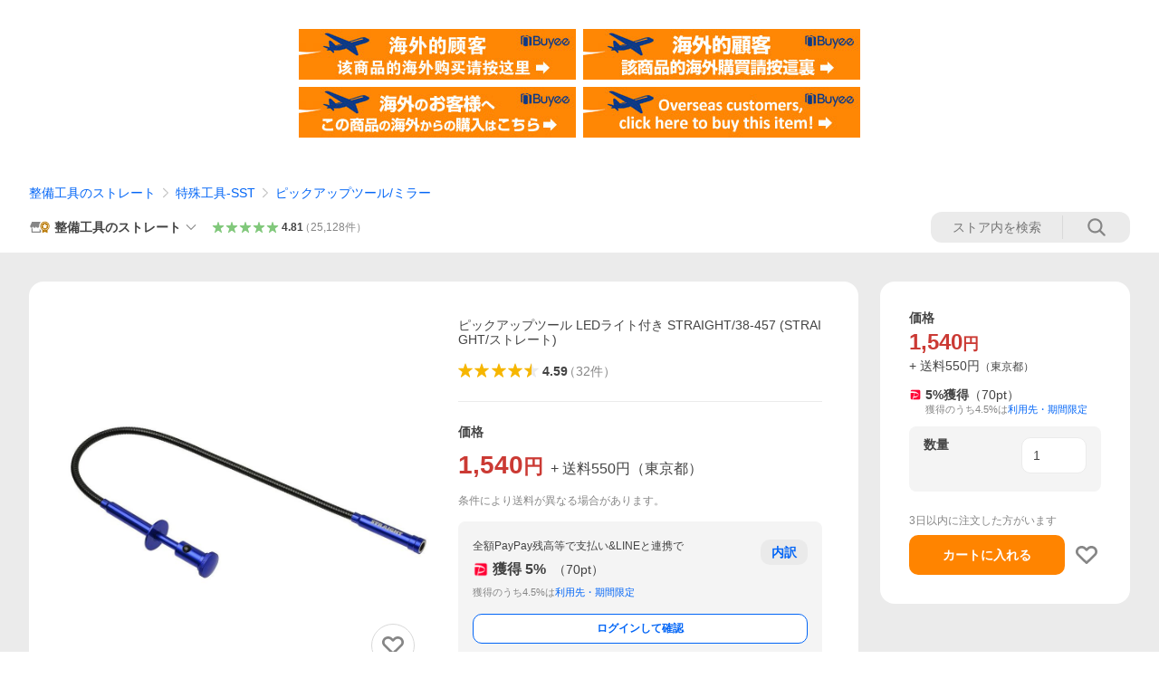

--- FILE ---
content_type: text/javascript; charset=UTF-8
request_url: https://yads.yjtag.yahoo.co.jp/tag?s=13978_582531&fr_id=yads_8600846-1&p_elem=PRMB&u=https%3A%2F%2Fstore.shopping.yahoo.co.jp%2Fstraight-toolcompany%2F38-457.html&pv_ts=1768998385604&cu=https%3A%2F%2Fstore.shopping.yahoo.co.jp%2Fstraight-toolcompany%2F38-457.html&suid=4b69bfcb-945a-4dcd-95d9-42b9c1fb86c1
body_size: 784
content:
yadsDispatchDeliverProduct({"dsCode":"13978_582531","patternCode":"13978_582531-617640","outputType":"js_frame","targetID":"PRMB","requestID":"7c024384b9d3d8e6daa29d2eb1021c66","products":[{"adprodsetCode":"13978_582531-617640-653580","adprodType":3,"adTag":"<script onerror='YJ_YADS.passback()' src='https://yads.yjtag.yahoo.co.jp/yda?adprodset=13978_582531-617640-653580&cb=1768998392274&cu=https%3A%2F%2Fstore.shopping.yahoo.co.jp%2Fstraight-toolcompany%2F38-457.html&p_elem=PRMB&pv_id=7c024384b9d3d8e6daa29d2eb1021c66&suid=4b69bfcb-945a-4dcd-95d9-42b9c1fb86c1&u=https%3A%2F%2Fstore.shopping.yahoo.co.jp%2Fstraight-toolcompany%2F38-457.html' type='text/javascript'></script>","width":"320","height":"50","iframeFlag":0},{"adprodsetCode":"13978_582531-617640-653581","adprodType":5,"adTag":"<a href=\"https://yahoo.jp/XdAdwI\" target=\"_top\">\n  <img src=\"https://s.yimg.jp/images/listing/deliveryope/jisyakou/202211_donation_320_50.jpg\" width=\"320\" height=\"50\" border=\"0\">\n  </img>\n</a>","width":"320","height":"50"}],"measurable":1,"frameTag":"<div style=\"text-align:center;\"><iframe src=\"https://s.yimg.jp/images/listing/tool/yads/yads-iframe.html?s=13978_582531&fr_id=yads_8600846-1&p_elem=PRMB&u=https%3A%2F%2Fstore.shopping.yahoo.co.jp%2Fstraight-toolcompany%2F38-457.html&pv_ts=1768998385604&cu=https%3A%2F%2Fstore.shopping.yahoo.co.jp%2Fstraight-toolcompany%2F38-457.html&suid=4b69bfcb-945a-4dcd-95d9-42b9c1fb86c1\" style=\"border:none;clear:both;display:block;margin:auto;overflow:hidden\" allowtransparency=\"true\" data-resize-frame=\"true\" frameborder=\"0\" height=\"50\" id=\"yads_8600846-1\" name=\"yads_8600846-1\" scrolling=\"no\" title=\"Ad Content\" width=\"320\" allow=\"fullscreen; attribution-reporting\" allowfullscreen loading=\"eager\" ></iframe></div>"});